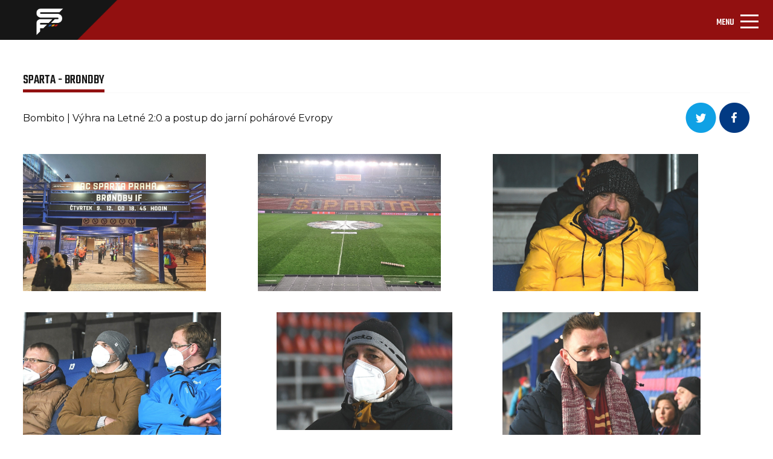

--- FILE ---
content_type: text/html; charset=UTF-8
request_url: https://spartaforever.cz/foto.php?allpic=1&fotoalbum=4091&parent=304
body_size: 6665
content:
<!DOCTYPE html>
<html lang="cs">
<head>
    <meta charset="UTF-8">
    <meta name="viewport" content="width=device-width, initial-scale=1, shrink-to-fit=no">
    <link rel="stylesheet" href="assets/css/bootstrap.min.css">
    <link rel="stylesheet" href="assets/css/style-others.css">
    <link rel="stylesheet" href="assets/css/main.css">
    <link rel="stylesheet" href="assets/css/lightbox.min.css">
    <link rel="stylesheet" href="assets/css/style-post-gallery.css">
    <link rel="preconnect" href="https://fonts.gstatic.com/" crossorigin="anonymous">
    <link href="https://fonts.googleapis.com/css2?family=Montserrat&display=swap" rel="stylesheet">
    <link href="https://fonts.googleapis.com/css2?family=Teko:wght@400;500&display=swap" rel="stylesheet">
    <link href="https://fonts.googleapis.com/css2?family=Montserrat:wght@700&display=swap" rel="stylesheet">
    <link rel="stylesheet" href="https://cdn.jsdelivr.net/npm/@fortawesome/fontawesome-free@5.15.3/css/fontawesome.min.css" crossorigin="anonymous">
    <script src="https://cdn.jsdelivr.net/npm/@popperjs/core@2.9.2/dist/umd/popper.min.js" crossorigin="anonymous"></script>
    <script src="https://cdnjs.cloudflare.com/ajax/libs/jquery/3.6.0/jquery.min.js" crossorigin="anonymous"></script>
    <script src="assets/js/lightbox.min.js"></script>
<script async="" src="https://pagead2.googlesyndication.com/pagead/js/adsbygoogle.js?client=ca-pub-5805218186402986" crossorigin="anonymous" data-checked-head="true"></script>
    <title>Detail fotogalerie</title>
</head>
<body>
<header id="MyNavbar">
    <div class="container-fluid">
        <div class="row first-row">
            <div class="col-12 nav-logo" title="Úvodní stránka" onclick="javascript:location='index.php?intro=1';" style="cursor: pointer;">
                <div class="nav-logo-background">
                    <img src="assets/img/Obdélník_1_kopie_2.png" alt="">
                </div>
                <div class="nav-logo-img">
                    <img src="assets/img/nav_logo.png" alt="">
                </div>
            </div>
        </div>
        <div class="row second-row">
            <div class="col-6 first-column">
                <a href="https://www.facebook.com/spartaforever.cz">
                    <img src="assets/img/FB.svg" alt="">
                </a>
                <a href="https://twitter.com/spartaforever">
                    <img src="assets/img/TW.svg" alt="">
                </a>
                <a href="https://www.instagram.com/spartaforever_cz">
                    <img src="assets/img/IG.svg" alt="">
                </a>
                <a href="https://www.youtube.com/channel/UCjfHcOoTEXRDkeI2_p-urow">
                    <img src="assets/img/YT.svg" alt="">
                </a>
            </div>
            <div class="col-12 main-nav">
                <div class="col-6 second-column">
                    <nav class="navbar navbar-light navbar-expand-xl">
                        <div class="container-fluid">
                            <button class="navbar-toggler" type="button" data-bs-toggle="collapse" data-bs-target="#navbarSupportedContent" aria-controls="navbarSupportedContent" aria-expanded="false" aria-label="Toggle navigation">
                                <span class="navbar-toggler-title">MENU</span>
                                <span class="navbar-toggler-icon"></span>
                            </button>
                            <div class="collapse navbar-collapse" id="navbarSupportedContent">
                                <ul class="navbar-nav me-auto mb-2 mb-lg-0">

                                   <li class="nav-item navbar-links ">
                                        <a class="nav-link" href="forum.php">Fórum</a>
                                    </li>
                                    <li class="nav-item navbar-links  dropdown">
                                        <a class="nav-link dropdown-toggle" id="navbarDropdownMenuLink" data-toggle="dropdown" aria-haspopup="true" aria-expanded="false"  href="tipovacka.php">Tipovačka</a>
                                        <ul class="dropdown-menu" aria-labelledby="navbarDropdownMenuLink">
                                            <li><a class="dropdown-item" href="tipovacka.php">Aktuální kolo</a></li>
                                            <li><a class="dropdown-item" href="tipovacka_poradi.php">Celkové pořadí</a></li>
                                        </ul>

                                    </li>
 				    <li class="nav-item navbar-links  ">
                                        <a class="nav-link" href="znamkovani.php">Známkování</a>
                                    </li>

                                    <li class="nav-item navbar-links dropdown">
					<a class="nav-link dropdown-toggle" href="ukaz_rubriku.php?rubrika=12" id="navbarDropdownMenuLink" data-toggle="dropdown" aria-haspopup="true" aria-expanded="false">Navštívili jsme</a>
					 <ul class="dropdown-menu" aria-labelledby="navbarDropdownMenuLink">
                                            <li><a class="dropdown-item" href="ukaz_rubriku.php?rubrika=12">A tým</a></li>
                                            <li><a class="dropdown-item" href="ukaz_rubriku.php?rubrika=12">B tým</a></li>
                                            <li><a class="dropdown-item" href="ukaz_rubriku.php?rubrika=56">Mládež Sparty</a></li>
                                            <li><a class="dropdown-item" href="ukaz_rubriku.php?rubrika=61">Ženský tým</a></li>
                                            <li><a class="dropdown-item" href="ukaz_rubriku.php?rubrika=60">Fotbalová horečka</a></li>
                                        </ul>
                                    </li>
                                    <li class="nav-item navbar-links active">
                                        <a class="nav-link" href="fotoalbum.php">Fotogalerie</a>
                                    </li>
                                    <li class="nav-item navbar-links">
      <a class="nav-link dropdown-toggle" href="ukaz_rubriku.php?rubrika=12" id="navbarDropdownMenuLink" data-toggle="dropdown" aria-haspopup="true" aria-expanded="false"> Sparťanská šlechta</a>
                                         <ul class="dropdown-menu" aria-labelledby="navbarDropdownMenuLink">
                                            <li><a class="dropdown-item" href="ukaz_rubriku.php?rubrika=62">SF CUP</a></li>
                                            <li><a class="dropdown-item" href="ukaz_rubriku.php?rubrika=35">CO SE DĚJE</a></li>
                                            <li><a class="dropdown-item" href="ukaz_rubriku.php?rubrika=14">FANOUŠEK TÝDNE</a></li>
                                            <li><a class="dropdown-item" href="ukaz_rubriku.php?rubrika=43">CHOREOFOND</a></li>
                                            <li><a class="dropdown-item" href="ukaz_rubriku.php?rubrika=41">CHORÁLY</a></li>
  					    <li><a class="dropdown-item" href="ukaz_rubriku.php?rubrika=50">RUDÉ LEGENDY</a></li>
                                            <li><a class="dropdown-item" href="ukaz_rubriku.php?rubrika=57">ACS KNIHOVNIČKA</a></li>
                                            <li><a class="dropdown-item" href="ukaz_rubriku.php?rubrika=71">HISTORIE</a></li>

                                            <li><a class="dropdown-item" href="ukaz_rubriku.php?rubrika=65">O.S. 12. HRÁČ</a></li>
                                            <li><a class="dropdown-item" href="ukaz_clanek.php?clanek=572">ODKAZY</a></li>
                                        </ul>

                                    </li>
                                    <li class="nav-item navbar-links">
                                        <a class="nav-link dropdown-toggle" href="#" id="navbarDropdownMenuLink" data-toggle="dropdown" aria-haspopup="true" aria-expanded="false">Z hlediště</a>
					<ul class="dropdown-menu" aria-labelledby="navbarDropdownMenuLink">
					 <li><a class="dropdown-item" href="ukaz_rubriku.php?rubrika=49">O Spartě s</a></li>				
                                         <li><a class="dropdown-item" href="ukaz_rubriku.php?rubrika=36">KOMENTÁŘE</a></li>
                                         <li><a class="dropdown-item" href="ukaz_rubriku.php?rubrika=45">NÁZORY</a></li>
					</ul>
                                    </li>
                                    <li class="nav-item navbar-links">
					<a class="nav-link dropdown-toggle" href="#" id="navbarDropdownMenuLink" data-toggle="dropdown" aria-haspopup="true" aria-expanded="false">O nás</a>
                                        <ul class="dropdown-menu" aria-labelledby="navbarDropdownMenuLink">
                                            <li><a class="dropdown-item" href="ukaz_clanek.php?clanek=904">REKLAMA NA SF</a></li>
                                            <li><a class="dropdown-item" href="ukaz_clanek.php?clanek=168">SF V MÉDIÍCH</a></li>
                                            <li><a class="dropdown-item" href="ukaz_clanek.php?clanek=3653">SLOVO REDAKCE</a></li>
                                            <li><a class="dropdown-item" href="ukaz_rubriku.php?rubrika=63">POMÁHÁME</a></li>
                                        </ul>

                                    </li>
                                    <li class="nav-item eshop">
                                        <a class="nav-link" href="https://spartani.cz">Eshop</a>
                                    </li>
				    <li class="nav-item navbar-links">
                                        <a class="nav-link dropdown-toggle" href="#" id="navbarDropdownMenuLink" data-toggle="dropdown" aria-haspopup="true" aria-expanded="false"><img src="assets/img/Hledat_ikon.png" alt=""></a>
					<ul class="dropdown-menu" aria-labelledby="navbarDropdownMenuLink"> 
                                    <li class="dropdown-item">
<form action="search.php" method="post" id="isearch">
<a class="nav-link" href="#"><input name="searchstr" style="width: 100px;"  type="text" id="hledej" class="hledej-field" /><img onclick="document.getElementById('isearch').submit();" src="assets/img/Hledat_ikon.png" alt=""></a>
</form>
					</ul>
                                    </li>
                                    <li class="nav-item">
				                                        <a class="nav-link" href="login.php" title="Login"><img src="assets/img/Ucet_ikon.png" alt=""></a>
				                                    </li>

                                </ul>
                            </div>
                        </div>
                    </nav>
                </div>
            </div>
        </div>
   </div>
<ul class="breadcrumb"> <li><a href="/">Spartaforever.cz</a></li><li><a href="fotoalbum.php?parent=0">Evropské poháry</a></li><li><a href="fotoalbum.php?parent=6">Sezóna 2021/2022</a></li></ul>    </ul>
</header>
<div class="container-fluid main-section">
    <div class="row main-section-first-row">


        <div class="col-12 main-section-first-column">
            <h4 class="active-element-h4">
                <a href="">SPARTA - BRONDBY</a>
            </h4>
        </div>
        <hr>
        <div class="col-12 main-section-second-column">
            <h3>
		Bombito | Výhra na Letné 2:0 a postup do jarní pohárové Evropy            </h3>
            <div class="main-section-second-column-first-wrapper-item">
<a style="display: inline-block;" href="https://twitter.com/intent/tweet?url=https://www.spartaforever.cz/foto.php?parent=304&fotoalbum=4091"><img src="assets/img/tw-icon.png" alt=""></a>
<a style="display: inline-block;" href="https://www.facebook.com/share.php?u=https://www.spartaforever.cz/foto.php?parent=304&fotoalbum=4091"><img src="assets/img/fb-icon.png" alt=""></a>
            </div>
        </div>

<div class="col-12 main-section-third-column"><a href="images/fotoalbum/4091/23bda95e0d1d5ba.jpg" data-lightbox="spabol" data-title="">
                <img src="images/fotoalbum/4091/23bda95e0d1d5ba.jpg" loading="lazy" alt=""></a><a href="images/fotoalbum/4091/ca2d48f0cd81b29.jpg" data-lightbox="spabol" data-title="">
                <img src="images/fotoalbum/4091/ca2d48f0cd81b29.jpg" loading="lazy" alt=""></a><a href="images/fotoalbum/4091/4bd881e4cd665f0.jpg" data-lightbox="spabol" data-title="">
                <img src="images/fotoalbum/4091/4bd881e4cd665f0.jpg" loading="lazy" alt=""></a></div><div class="col-12 main-section-third-column"><a href="images/fotoalbum/4091/30f948c05388e97.jpg" data-lightbox="spabol" data-title="">
                <img src="images/fotoalbum/4091/30f948c05388e97.jpg" loading="lazy" alt=""></a><a href="images/fotoalbum/4091/ea7509ee74440a0.jpg" data-lightbox="spabol" data-title="">
                <img src="images/fotoalbum/4091/ea7509ee74440a0.jpg" loading="lazy" alt=""></a><a href="images/fotoalbum/4091/32f95526be4b303.jpg" data-lightbox="spabol" data-title="">
                <img src="images/fotoalbum/4091/32f95526be4b303.jpg" loading="lazy" alt=""></a></div><div class="col-12 main-section-third-column"><a href="images/fotoalbum/4091/fe2e0e9c133cf7a.jpg" data-lightbox="spabol" data-title="">
                <img src="images/fotoalbum/4091/fe2e0e9c133cf7a.jpg" loading="lazy" alt=""></a><a href="images/fotoalbum/4091/f798579330c1106.jpg" data-lightbox="spabol" data-title="">
                <img src="images/fotoalbum/4091/f798579330c1106.jpg" loading="lazy" alt=""></a><a href="images/fotoalbum/4091/5faa67801ac67d6.jpg" data-lightbox="spabol" data-title="">
                <img src="images/fotoalbum/4091/5faa67801ac67d6.jpg" loading="lazy" alt=""></a></div><div class="col-12 main-section-third-column"><a href="images/fotoalbum/4091/ece954f0af45637.jpg" data-lightbox="spabol" data-title="">
                <img src="images/fotoalbum/4091/ece954f0af45637.jpg" loading="lazy" alt=""></a><a href="images/fotoalbum/4091/e28100a8f8fdcc8.jpg" data-lightbox="spabol" data-title="">
                <img src="images/fotoalbum/4091/e28100a8f8fdcc8.jpg" loading="lazy" alt=""></a><a href="images/fotoalbum/4091/3d04598743de351.jpg" data-lightbox="spabol" data-title="">
                <img src="images/fotoalbum/4091/3d04598743de351.jpg" loading="lazy" alt=""></a></div><div class="col-12 main-section-third-column"><a href="images/fotoalbum/4091/437f25ae22defd1.jpg" data-lightbox="spabol" data-title="">
                <img src="images/fotoalbum/4091/437f25ae22defd1.jpg" loading="lazy" alt=""></a><a href="images/fotoalbum/4091/5fb833bf09e087a.jpg" data-lightbox="spabol" data-title="">
                <img src="images/fotoalbum/4091/5fb833bf09e087a.jpg" loading="lazy" alt=""></a><a href="images/fotoalbum/4091/65bbd9b5befa6ed.jpg" data-lightbox="spabol" data-title="">
                <img src="images/fotoalbum/4091/65bbd9b5befa6ed.jpg" loading="lazy" alt=""></a></div><div class="col-12 main-section-third-column"><a href="images/fotoalbum/4091/b0ea17d48826842.jpg" data-lightbox="spabol" data-title="">
                <img src="images/fotoalbum/4091/b0ea17d48826842.jpg" loading="lazy" alt=""></a><a href="images/fotoalbum/4091/130501452afcd26.jpg" data-lightbox="spabol" data-title="">
                <img src="images/fotoalbum/4091/130501452afcd26.jpg" loading="lazy" alt=""></a><a href="images/fotoalbum/4091/30c63b44da5d21c.jpg" data-lightbox="spabol" data-title="">
                <img src="images/fotoalbum/4091/30c63b44da5d21c.jpg" loading="lazy" alt=""></a></div><div class="col-12 main-section-third-column"><a href="images/fotoalbum/4091/34e12227119ff43.jpg" data-lightbox="spabol" data-title="">
                <img src="images/fotoalbum/4091/34e12227119ff43.jpg" loading="lazy" alt=""></a><a href="images/fotoalbum/4091/dfde2c81b21170e.jpg" data-lightbox="spabol" data-title="">
                <img src="images/fotoalbum/4091/dfde2c81b21170e.jpg" loading="lazy" alt=""></a><a href="images/fotoalbum/4091/2942b2092fe9b84.jpg" data-lightbox="spabol" data-title="">
                <img src="images/fotoalbum/4091/2942b2092fe9b84.jpg" loading="lazy" alt=""></a></div><div class="col-12 main-section-third-column"><a href="images/fotoalbum/4091/4fca0834c410c0c.jpg" data-lightbox="spabol" data-title="">
                <img src="images/fotoalbum/4091/4fca0834c410c0c.jpg" loading="lazy" alt=""></a><a href="images/fotoalbum/4091/132036e31332e73.jpg" data-lightbox="spabol" data-title="">
                <img src="images/fotoalbum/4091/132036e31332e73.jpg" loading="lazy" alt=""></a><a href="images/fotoalbum/4091/7ece6f669d0a83c.jpg" data-lightbox="spabol" data-title="">
                <img src="images/fotoalbum/4091/7ece6f669d0a83c.jpg" loading="lazy" alt=""></a></div><div class="col-12 main-section-third-column"><a href="images/fotoalbum/4091/3117642de975a85.jpg" data-lightbox="spabol" data-title="">
                <img src="images/fotoalbum/4091/3117642de975a85.jpg" loading="lazy" alt=""></a><a href="images/fotoalbum/4091/d65df0b45f435f5.jpg" data-lightbox="spabol" data-title="">
                <img src="images/fotoalbum/4091/d65df0b45f435f5.jpg" loading="lazy" alt=""></a><a href="images/fotoalbum/4091/fed0cb4098e77f4.jpg" data-lightbox="spabol" data-title="">
                <img src="images/fotoalbum/4091/fed0cb4098e77f4.jpg" loading="lazy" alt=""></a></div><div class="col-12 main-section-third-column"><a href="images/fotoalbum/4091/938f4af018d13ff.jpg" data-lightbox="spabol" data-title="">
                <img src="images/fotoalbum/4091/938f4af018d13ff.jpg" loading="lazy" alt=""></a><a href="images/fotoalbum/4091/4ca16e4750c6211.jpg" data-lightbox="spabol" data-title="">
                <img src="images/fotoalbum/4091/4ca16e4750c6211.jpg" loading="lazy" alt=""></a><a href="images/fotoalbum/4091/dea0ffee45ea9e4.jpg" data-lightbox="spabol" data-title="">
                <img src="images/fotoalbum/4091/dea0ffee45ea9e4.jpg" loading="lazy" alt=""></a></div><div class="col-12 main-section-third-column"><a href="images/fotoalbum/4091/2b2798380b6df30.jpg" data-lightbox="spabol" data-title="">
                <img src="images/fotoalbum/4091/2b2798380b6df30.jpg" loading="lazy" alt=""></a><a href="images/fotoalbum/4091/6036be5cd45cf34.jpg" data-lightbox="spabol" data-title="">
                <img src="images/fotoalbum/4091/6036be5cd45cf34.jpg" loading="lazy" alt=""></a><a href="images/fotoalbum/4091/9b20e5bb76c9a96.jpg" data-lightbox="spabol" data-title="">
                <img src="images/fotoalbum/4091/9b20e5bb76c9a96.jpg" loading="lazy" alt=""></a></div><div class="col-12 main-section-third-column"><a href="images/fotoalbum/4091/747302fd614bfe2.jpg" data-lightbox="spabol" data-title="">
                <img src="images/fotoalbum/4091/747302fd614bfe2.jpg" loading="lazy" alt=""></a><a href="images/fotoalbum/4091/76c67a72f981249.jpg" data-lightbox="spabol" data-title="">
                <img src="images/fotoalbum/4091/76c67a72f981249.jpg" loading="lazy" alt=""></a><a href="images/fotoalbum/4091/c04077ef5992b08.jpg" data-lightbox="spabol" data-title="">
                <img src="images/fotoalbum/4091/c04077ef5992b08.jpg" loading="lazy" alt=""></a></div><div class="col-12 main-section-third-column"><a href="images/fotoalbum/4091/f22490e4f8dc1d4.jpg" data-lightbox="spabol" data-title="">
                <img src="images/fotoalbum/4091/f22490e4f8dc1d4.jpg" loading="lazy" alt=""></a><a href="images/fotoalbum/4091/c4e0baded90c3da.jpg" data-lightbox="spabol" data-title="">
                <img src="images/fotoalbum/4091/c4e0baded90c3da.jpg" loading="lazy" alt=""></a><a href="images/fotoalbum/4091/ea81de10b248fd0.jpg" data-lightbox="spabol" data-title="">
                <img src="images/fotoalbum/4091/ea81de10b248fd0.jpg" loading="lazy" alt=""></a></div><div class="col-12 main-section-third-column"><a href="images/fotoalbum/4091/cdaa4a442eeff7b.jpg" data-lightbox="spabol" data-title="">
                <img src="images/fotoalbum/4091/cdaa4a442eeff7b.jpg" loading="lazy" alt=""></a><a href="images/fotoalbum/4091/d30a54fd9c804c3.jpg" data-lightbox="spabol" data-title="">
                <img src="images/fotoalbum/4091/d30a54fd9c804c3.jpg" loading="lazy" alt=""></a><a href="images/fotoalbum/4091/9ec84951642fbb5.jpg" data-lightbox="spabol" data-title="">
                <img src="images/fotoalbum/4091/9ec84951642fbb5.jpg" loading="lazy" alt=""></a></div><div class="col-12 main-section-third-column"><a href="images/fotoalbum/4091/61dc2395fa02608.jpg" data-lightbox="spabol" data-title="">
                <img src="images/fotoalbum/4091/61dc2395fa02608.jpg" loading="lazy" alt=""></a><a href="images/fotoalbum/4091/8d3f62c3d18d97c.jpg" data-lightbox="spabol" data-title="">
                <img src="images/fotoalbum/4091/8d3f62c3d18d97c.jpg" loading="lazy" alt=""></a><a href="images/fotoalbum/4091/eb36a3a0babe210.jpg" data-lightbox="spabol" data-title="">
                <img src="images/fotoalbum/4091/eb36a3a0babe210.jpg" loading="lazy" alt=""></a></div><div class="col-12 main-section-third-column"><a href="images/fotoalbum/4091/099377dd5e74ee4.jpg" data-lightbox="spabol" data-title="">
                <img src="images/fotoalbum/4091/099377dd5e74ee4.jpg" loading="lazy" alt=""></a><a href="images/fotoalbum/4091/8f6ce3310e45b3a.jpg" data-lightbox="spabol" data-title="">
                <img src="images/fotoalbum/4091/8f6ce3310e45b3a.jpg" loading="lazy" alt=""></a><a href="images/fotoalbum/4091/5ea063e7f8c2ab1.jpg" data-lightbox="spabol" data-title="">
                <img src="images/fotoalbum/4091/5ea063e7f8c2ab1.jpg" loading="lazy" alt=""></a></div><div class="col-12 main-section-third-column"><a href="images/fotoalbum/4091/e1b2c84562e4354.jpg" data-lightbox="spabol" data-title="">
                <img src="images/fotoalbum/4091/e1b2c84562e4354.jpg" loading="lazy" alt=""></a><a href="images/fotoalbum/4091/d09c3cfef52656a.jpg" data-lightbox="spabol" data-title="">
                <img src="images/fotoalbum/4091/d09c3cfef52656a.jpg" loading="lazy" alt=""></a><a href="images/fotoalbum/4091/3d74b839fd69de1.jpg" data-lightbox="spabol" data-title="">
                <img src="images/fotoalbum/4091/3d74b839fd69de1.jpg" loading="lazy" alt=""></a></div><div class="col-12 main-section-third-column"><a href="images/fotoalbum/4091/813396dfecbce4e.jpg" data-lightbox="spabol" data-title="">
                <img src="images/fotoalbum/4091/813396dfecbce4e.jpg" loading="lazy" alt=""></a><a href="images/fotoalbum/4091/0e17e5b06a1abdd.jpg" data-lightbox="spabol" data-title="">
                <img src="images/fotoalbum/4091/0e17e5b06a1abdd.jpg" loading="lazy" alt=""></a><a href="images/fotoalbum/4091/2564b943092aba9.jpg" data-lightbox="spabol" data-title="">
                <img src="images/fotoalbum/4091/2564b943092aba9.jpg" loading="lazy" alt=""></a></div><div class="col-12 main-section-third-column"><a href="images/fotoalbum/4091/f8faadc47943064.jpg" data-lightbox="spabol" data-title="">
                <img src="images/fotoalbum/4091/f8faadc47943064.jpg" loading="lazy" alt=""></a><a href="images/fotoalbum/4091/5b2279066599a9b.jpg" data-lightbox="spabol" data-title="">
                <img src="images/fotoalbum/4091/5b2279066599a9b.jpg" loading="lazy" alt=""></a><a href="images/fotoalbum/4091/6748eba040f4874.jpg" data-lightbox="spabol" data-title="">
                <img src="images/fotoalbum/4091/6748eba040f4874.jpg" loading="lazy" alt=""></a></div><div class="col-12 main-section-third-column"><a href="images/fotoalbum/4091/d57bec9815c79b3.jpg" data-lightbox="spabol" data-title="">
                <img src="images/fotoalbum/4091/d57bec9815c79b3.jpg" loading="lazy" alt=""></a><a href="images/fotoalbum/4091/f9817f1c89cf763.jpg" data-lightbox="spabol" data-title="">
                <img src="images/fotoalbum/4091/f9817f1c89cf763.jpg" loading="lazy" alt=""></a><a href="images/fotoalbum/4091/a032b4e77b3cb17.jpg" data-lightbox="spabol" data-title="">
                <img src="images/fotoalbum/4091/a032b4e77b3cb17.jpg" loading="lazy" alt=""></a></div><div class="col-12 main-section-third-column"><a href="images/fotoalbum/4091/a16318daa5b8052.jpg" data-lightbox="spabol" data-title="">
                <img src="images/fotoalbum/4091/a16318daa5b8052.jpg" loading="lazy" alt=""></a><a href="images/fotoalbum/4091/5bdf2e03c356ec0.jpg" data-lightbox="spabol" data-title="">
                <img src="images/fotoalbum/4091/5bdf2e03c356ec0.jpg" loading="lazy" alt=""></a><a href="images/fotoalbum/4091/04e0ca857845730.jpg" data-lightbox="spabol" data-title="">
                <img src="images/fotoalbum/4091/04e0ca857845730.jpg" loading="lazy" alt=""></a></div><div class="col-12 main-section-third-column"><a href="images/fotoalbum/4091/a9d854a8e8cf8ed.jpg" data-lightbox="spabol" data-title="">
                <img src="images/fotoalbum/4091/a9d854a8e8cf8ed.jpg" loading="lazy" alt=""></a><a href="images/fotoalbum/4091/a7f4b21af0be749.jpg" data-lightbox="spabol" data-title="">
                <img src="images/fotoalbum/4091/a7f4b21af0be749.jpg" loading="lazy" alt=""></a><a href="images/fotoalbum/4091/e5bd85cf6ae2b80.jpg" data-lightbox="spabol" data-title="">
                <img src="images/fotoalbum/4091/e5bd85cf6ae2b80.jpg" loading="lazy" alt=""></a></div><div class="col-12 main-section-third-column"><a href="images/fotoalbum/4091/b1e1ba185d31aec.jpg" data-lightbox="spabol" data-title="">
                <img src="images/fotoalbum/4091/b1e1ba185d31aec.jpg" loading="lazy" alt=""></a><a href="images/fotoalbum/4091/2b17572f325a870.jpg" data-lightbox="spabol" data-title="">
                <img src="images/fotoalbum/4091/2b17572f325a870.jpg" loading="lazy" alt=""></a><a href="images/fotoalbum/4091/a8d1b57113a7955.jpg" data-lightbox="spabol" data-title="">
                <img src="images/fotoalbum/4091/a8d1b57113a7955.jpg" loading="lazy" alt=""></a></div><div class="col-12 main-section-third-column"><a href="images/fotoalbum/4091/9f9a89ecd39918c.jpg" data-lightbox="spabol" data-title="">
                <img src="images/fotoalbum/4091/9f9a89ecd39918c.jpg" loading="lazy" alt=""></a><a href="images/fotoalbum/4091/dba63df5c7f4995.jpg" data-lightbox="spabol" data-title="">
                <img src="images/fotoalbum/4091/dba63df5c7f4995.jpg" loading="lazy" alt=""></a><a href="images/fotoalbum/4091/3e971e4add3a7eb.jpg" data-lightbox="spabol" data-title="">
                <img src="images/fotoalbum/4091/3e971e4add3a7eb.jpg" loading="lazy" alt=""></a></div><div class="col-12 main-section-third-column"><a href="images/fotoalbum/4091/068a0ea1cc9a448.jpg" data-lightbox="spabol" data-title="">
                <img src="images/fotoalbum/4091/068a0ea1cc9a448.jpg" loading="lazy" alt=""></a><a href="images/fotoalbum/4091/3342a10174cf3f9.jpg" data-lightbox="spabol" data-title="">
                <img src="images/fotoalbum/4091/3342a10174cf3f9.jpg" loading="lazy" alt=""></a><a href="images/fotoalbum/4091/efcf40bf563384f.jpg" data-lightbox="spabol" data-title="">
                <img src="images/fotoalbum/4091/efcf40bf563384f.jpg" loading="lazy" alt=""></a></div><div class="col-12 main-section-third-column"><a href="images/fotoalbum/4091/557dd7be6501c8b.jpg" data-lightbox="spabol" data-title="">
                <img src="images/fotoalbum/4091/557dd7be6501c8b.jpg" loading="lazy" alt=""></a><a href="images/fotoalbum/4091/73a6d61e8f1200f.jpg" data-lightbox="spabol" data-title="">
                <img src="images/fotoalbum/4091/73a6d61e8f1200f.jpg" loading="lazy" alt=""></a><a href="images/fotoalbum/4091/bd569880b7ecbc6.jpg" data-lightbox="spabol" data-title="">
                <img src="images/fotoalbum/4091/bd569880b7ecbc6.jpg" loading="lazy" alt=""></a></div><div class="col-12 main-section-third-column"><a href="images/fotoalbum/4091/59cb143c47d6260.jpg" data-lightbox="spabol" data-title="">
                <img src="images/fotoalbum/4091/59cb143c47d6260.jpg" loading="lazy" alt=""></a><a href="images/fotoalbum/4091/c0b59e3e04ae115.jpg" data-lightbox="spabol" data-title="">
                <img src="images/fotoalbum/4091/c0b59e3e04ae115.jpg" loading="lazy" alt=""></a><a href="images/fotoalbum/4091/d851559db9eafa6.jpg" data-lightbox="spabol" data-title="">
                <img src="images/fotoalbum/4091/d851559db9eafa6.jpg" loading="lazy" alt=""></a></div><div class="col-12 main-section-third-column"><a href="images/fotoalbum/4091/68a04297d11474d.jpg" data-lightbox="spabol" data-title="">
                <img src="images/fotoalbum/4091/68a04297d11474d.jpg" loading="lazy" alt=""></a><a href="images/fotoalbum/4091/3fd099245141cd2.jpg" data-lightbox="spabol" data-title="">
                <img src="images/fotoalbum/4091/3fd099245141cd2.jpg" loading="lazy" alt=""></a><a href="images/fotoalbum/4091/acc6a37c8bf66cf.jpg" data-lightbox="spabol" data-title="">
                <img src="images/fotoalbum/4091/acc6a37c8bf66cf.jpg" loading="lazy" alt=""></a></div><div class="col-12 main-section-third-column"><a href="images/fotoalbum/4091/23b27b46241b12c.jpg" data-lightbox="spabol" data-title="">
                <img src="images/fotoalbum/4091/23b27b46241b12c.jpg" loading="lazy" alt=""></a><a href="images/fotoalbum/4091/910f46093a40d9c.jpg" data-lightbox="spabol" data-title="">
                <img src="images/fotoalbum/4091/910f46093a40d9c.jpg" loading="lazy" alt=""></a><a href="images/fotoalbum/4091/e969d2fa55bec56.jpg" data-lightbox="spabol" data-title="">
                <img src="images/fotoalbum/4091/e969d2fa55bec56.jpg" loading="lazy" alt=""></a></div><div class="col-12 main-section-third-column"><a href="images/fotoalbum/4091/581c74451845b4f.jpg" data-lightbox="spabol" data-title="">
                <img src="images/fotoalbum/4091/581c74451845b4f.jpg" loading="lazy" alt=""></a><a href="images/fotoalbum/4091/9b71f8a38731953.jpg" data-lightbox="spabol" data-title="">
                <img src="images/fotoalbum/4091/9b71f8a38731953.jpg" loading="lazy" alt=""></a><a href="images/fotoalbum/4091/bcb101d1e30eb64.jpg" data-lightbox="spabol" data-title="">
                <img src="images/fotoalbum/4091/bcb101d1e30eb64.jpg" loading="lazy" alt=""></a></div><div class="col-12 main-section-third-column"><a href="images/fotoalbum/4091/795892242f8ef00.jpg" data-lightbox="spabol" data-title="">
                <img src="images/fotoalbum/4091/795892242f8ef00.jpg" loading="lazy" alt=""></a><a href="images/fotoalbum/4091/11dbb0dfa9e3baf.jpg" data-lightbox="spabol" data-title="">
                <img src="images/fotoalbum/4091/11dbb0dfa9e3baf.jpg" loading="lazy" alt=""></a><a href="images/fotoalbum/4091/a5ac2809cfd4130.jpg" data-lightbox="spabol" data-title="">
                <img src="images/fotoalbum/4091/a5ac2809cfd4130.jpg" loading="lazy" alt=""></a></div><div class="col-12 main-section-third-column"><a href="images/fotoalbum/4091/7c1b3c3c587d636.jpg" data-lightbox="spabol" data-title="">
                <img src="images/fotoalbum/4091/7c1b3c3c587d636.jpg" loading="lazy" alt=""></a><a href="images/fotoalbum/4091/ac4f27a4d85da53.jpg" data-lightbox="spabol" data-title="">
                <img src="images/fotoalbum/4091/ac4f27a4d85da53.jpg" loading="lazy" alt=""></a><a href="images/fotoalbum/4091/f2e29ebe5dde477.jpg" data-lightbox="spabol" data-title="">
                <img src="images/fotoalbum/4091/f2e29ebe5dde477.jpg" loading="lazy" alt=""></a></div><div class="col-12 main-section-third-column"><a href="images/fotoalbum/4091/9dc9cc90452e46b.jpg" data-lightbox="spabol" data-title="">
                <img src="images/fotoalbum/4091/9dc9cc90452e46b.jpg" loading="lazy" alt=""></a><a href="images/fotoalbum/4091/ae4f13a29e1c840.jpg" data-lightbox="spabol" data-title="">
                <img src="images/fotoalbum/4091/ae4f13a29e1c840.jpg" loading="lazy" alt=""></a><a href="images/fotoalbum/4091/1bd5d7bfc8a0321.jpg" data-lightbox="spabol" data-title="">
                <img src="images/fotoalbum/4091/1bd5d7bfc8a0321.jpg" loading="lazy" alt=""></a></div><div class="col-12 main-section-third-column"><a href="images/fotoalbum/4091/6f84d5054b14281.jpg" data-lightbox="spabol" data-title="">
                <img src="images/fotoalbum/4091/6f84d5054b14281.jpg" loading="lazy" alt=""></a><a href="images/fotoalbum/4091/9c625807d32c389.jpg" data-lightbox="spabol" data-title="">
                <img src="images/fotoalbum/4091/9c625807d32c389.jpg" loading="lazy" alt=""></a><a href="images/fotoalbum/4091/b3362e485c4ab74.jpg" data-lightbox="spabol" data-title="">
                <img src="images/fotoalbum/4091/b3362e485c4ab74.jpg" loading="lazy" alt=""></a></div><div class="col-12 main-section-third-column"><a href="images/fotoalbum/4091/4445f0ed59d674b.jpg" data-lightbox="spabol" data-title="">
                <img src="images/fotoalbum/4091/4445f0ed59d674b.jpg" loading="lazy" alt=""></a><a href="images/fotoalbum/4091/6fff710d86c4b70.jpg" data-lightbox="spabol" data-title="">
                <img src="images/fotoalbum/4091/6fff710d86c4b70.jpg" loading="lazy" alt=""></a><a href="images/fotoalbum/4091/cd33993fa1f4e9b.jpg" data-lightbox="spabol" data-title="">
                <img src="images/fotoalbum/4091/cd33993fa1f4e9b.jpg" loading="lazy" alt=""></a></div><div class="col-12 main-section-third-column"><a href="images/fotoalbum/4091/39f7e0f9ce6def7.jpg" data-lightbox="spabol" data-title="">
                <img src="images/fotoalbum/4091/39f7e0f9ce6def7.jpg" loading="lazy" alt=""></a><a href="images/fotoalbum/4091/1b6f26e14e1dd46.jpg" data-lightbox="spabol" data-title="">
                <img src="images/fotoalbum/4091/1b6f26e14e1dd46.jpg" loading="lazy" alt=""></a><a href="images/fotoalbum/4091/db821bdf439c31d.jpg" data-lightbox="spabol" data-title="">
                <img src="images/fotoalbum/4091/db821bdf439c31d.jpg" loading="lazy" alt=""></a></div><div class="col-12 main-section-third-column"><a href="images/fotoalbum/4091/c80b1a7b7fda902.jpg" data-lightbox="spabol" data-title="">
                <img src="images/fotoalbum/4091/c80b1a7b7fda902.jpg" loading="lazy" alt=""></a><a href="images/fotoalbum/4091/03cb20bf5fc13d7.jpg" data-lightbox="spabol" data-title="">
                <img src="images/fotoalbum/4091/03cb20bf5fc13d7.jpg" loading="lazy" alt=""></a><a href="images/fotoalbum/4091/b170872db7a12f9.jpg" data-lightbox="spabol" data-title="">
                <img src="images/fotoalbum/4091/b170872db7a12f9.jpg" loading="lazy" alt=""></a></div><div class="col-12 main-section-third-column"><a href="images/fotoalbum/4091/934ec29634f312d.jpg" data-lightbox="spabol" data-title="">
                <img src="images/fotoalbum/4091/934ec29634f312d.jpg" loading="lazy" alt=""></a><a href="images/fotoalbum/4091/cd995014a39ee4b.jpg" data-lightbox="spabol" data-title="">
                <img src="images/fotoalbum/4091/cd995014a39ee4b.jpg" loading="lazy" alt=""></a><a href="images/fotoalbum/4091/7548c54da617164.jpg" data-lightbox="spabol" data-title="">
                <img src="images/fotoalbum/4091/7548c54da617164.jpg" loading="lazy" alt=""></a></div><div class="col-12 main-section-third-column"><a href="images/fotoalbum/4091/898e97211363896.jpg" data-lightbox="spabol" data-title="">
                <img src="images/fotoalbum/4091/898e97211363896.jpg" loading="lazy" alt=""></a><a href="images/fotoalbum/4091/91906e00bdcfd38.jpg" data-lightbox="spabol" data-title="">
                <img src="images/fotoalbum/4091/91906e00bdcfd38.jpg" loading="lazy" alt=""></a></div>
        <div class="col-12 main-section-fourth-column">
<!--            <a class="main-section-fifeth-column-a-element" href="#">Načíst další</a>-->
            <div class="main-section-fifeth-column-numbers-wrapper">
            </div>
            <div class="main-section-fifeth-column-numbers-wrapper-2">
<a style="display: inline-block;" href="https://twitter.com/intent/tweet?url=https://www.spartaforever.cz/foto.php?parent=304&fotoalbum=4091"><img src="assets/img/tw-icon.png" alt=""></a>
<a style="display: inline-block;" href="https://www.facebook.com/share.php?u=https://www.spartaforever.cz/foto.php?parent=304&fotoalbum=4091"><img src="assets/img/fb-icon.png" alt=""></a>
            </div>
        </div>

</div>
    <div class="main-section-banner-second">
        <div class="main-section-banner-item-second">
<!-- Resp_vodorovna_new -->
<ins class="adsbygoogle"
     style="display:block"
     data-ad-client="ca-pub-5805218186402986"
     data-ad-slot="7865394726"
     data-ad-format="auto"
     data-full-width-responsive="true"></ins>
<script>
     (adsbygoogle = window.adsbygoogle || []).push({});
</script>

        </div>
    </div>
    <div class="row main-section-second-row">
        <div class="col-12">
            <div class="news-card-header3">

                <h3>Novinky na internetu</h3>
                <hr>

                <div class="news">
                    <div class="news-date">
                        <span  class="paragraph-circle">dnes</span>
                        <div class="new-paragraph-relative">
                            <p class="news-paragraph">
                                <a title="Vložil taborita1" href="https://sparta.cz/cs/sparta-tv/43747-sestrih-malmo-sparta">SESTŘIH: Malmö - Sparta</a>
                            </p>
                        </div>
                    </div>
                </div>
                <div class="news">
                    <div class="news-date">
                        <span >16.01</span>
                        <div class="new-paragraph-relative">
                            <p class="news-paragraph">
                                <a title="Vložil taborita1" href="https://sparta.cz/cs/novinky/44562-louci-se-angelo-preciado">Loučí se Angelo Preciado</a>
                            </p>
                        </div>
                    </div>
                </div>
                <div class="news">
                    <div class="news-date">
                        <span >16.01</span>
                        <div class="new-paragraph-relative">
                            <p class="news-paragraph">
                                <a title="Vložil taborita1" href="https://sparta.cz/cs/novinky/44560-penxa-se-vraci-do-cech">Penxa se vrací do Čech</a>
                            </p>
                        </div>
                    </div>
                </div>
                <div class="news">
                    <div class="news-date">
                        <span >14.01</span>
                        <div class="new-paragraph-relative">
                            <p class="news-paragraph">
                                <a title="Vložil taborita1" href="https://sparta.cz/cs/novinky/44555-dokazovat-ze-jsem-dobry-hrac?">Dokazovat, že jsem dobrý hráč</a>
                            </p>
                        </div>
                    </div>
                </div>
                <div class="news">
                    <div class="news-date">
                        <span >12.01</span>
                        <div class="new-paragraph-relative">
                            <p class="news-paragraph">
                                <a title="Vložil taborita1" href="https://sparta.cz/cs/novinky/44546-kadr-pro-zimni-soustredeni-2026">Kádr pro zimní soustředění 2026</a>
                            </p>
                        </div>
                    </div>
                </div>
                <div class="news">
                    <div class="news-date">
                        <span >11.01</span>
                        <div class="new-paragraph-relative">
                            <p class="news-paragraph">
                                <a title="Vložil taborita1" href="https://sparta.cz/cs/sparta-tv/43716-jeden-na-jednoho-to-je-moje">Jeden na jednoho? To je moje</a>
                            </p>
                        </div>
                    </div>
                </div>


            </div>
            <div class="main-section-banner" id="fixBanner">
                <div class="main-section-banner-item">
<!-- Svisla -->
<ins class="adsbygoogle"
     style="display:block"
     data-ad-client="ca-pub-5805218186402986"
     data-ad-slot="9342127929"
     data-ad-format="auto"
     data-full-width-responsive="true"></ins>
<script>
     (adsbygoogle = window.adsbygoogle || []).push({});
</script>
                </div>
            </div>
        </div>
    </div>
</div>

<div class="container-fluid">
    <div class="row">
        <div class="col-12 main-section-last-row-banner">
            <div class="main-section-last-row-banner-item"><!-- Resp_vodorovna_new -->
<ins class="adsbygoogle"
     style="display:block"
     data-ad-client="ca-pub-5805218186402986"
     data-ad-slot="7865394726"
     data-ad-format="auto"
     data-full-width-responsive="true"></ins>
<script>
     (adsbygoogle = window.adsbygoogle || []).push({});
</script>

</div>
        </div>
    </div>
</div>
<footer>
    <div class="container-fluid">
        <div class="row first-footer">
      	    <div class="col-1"><a href="forum.php">Fórum </a></div>
            <div class="col-1"><a href="tipovacka.php">Tipovačka </a></div>
            <div class="col-1"><a href="znamkovani.php">Známkování </a></div>
            <div class="col-1"><a href="ukaz_rubriku.php?rubrika=12">Navštívili jsme </a></div>
            <div class="col-1"><a href="fotoalbum.php">Fotogalerie </a></div>
            <div class="col-1"><a href="ukaz_rubriku.php?rubrika=49">O Spartě s </a></div>
            <div class="col-1 eshop"><a href="https://spartani.cz">Eshop </a></div>

        </div>
	       <div class="row second-footer">
            <div class="col-3"><a href="https://www.facebook.com/spartaforever.cz"> <img src="assets/img/FB.svg" alt="Facebook"> </a></div>
            <div class="col-3"><a href="https://twitter.com/spartaforever"> <img src="assets/img/TW.svg" alt="Twitter"> </a></div>
            <div class="col-3"><a href="https://www.instagram.com/spartaforever_cz"> <img src="assets/img/IG.svg" alt="Instagram"> </a></div>
            <div class="col-3"><a href="https://www.youtube.com/channel/UCjfHcOoTEXRDkeI2_p-urow"> <img src="assets/img/YT.svg" alt="Youtube"> </a></div>
        </div>
        <hr>
        <div class="row third-footer">
            <div class="col-4 third-footer-first-column"><p>Toto jsou stránky, které si tvoří samotní fanoušci fotbalové Sparty. Za jednotlivé příspěvky odpovídá jejich autor a nemusí vyjadřovat názory a stanovisko redakce.
                Pokud chceš přispět i ty, neváhej a kontaktuj nás na fanousci@spartaforever.cz.</p></div>
            <div class="col-4 third-footer-second-column"><p>Zasláním jakéhokoli materiálu dává jeho odesílatel redakci automaticky svolení k jeho publikování na tomto webu a právo k případnému dalšímu využití. </p></div>
            <div class="col-4"><p>Zároveň tím potvrzuje, že je jeho autorem. Jakékoliv užití obsahu těchto stránek včetně převzetí, šíření či dalšího zpřístupňování článků, videí a fotografií je bez písemného souhlasu Sparta Forever zakázáno. <a style="color: white;" href="ukaz_clanek.php?clanek=3716">Pravidla naší registrace a diskuze</a>.</p>
            </div>
        </div>
        <hr>
        <div class="row logosf">
            <div class="col-12">
                <img src="assets/img/nav_logo.png" alt="logo">
            </div>
        </div>
        <div class="row footer-column">
            <div class="col-6 footer-column-first-one"><p>2004 - 2026 © Sparta Forever </p></div>
            <div class="col-6 footer-column-second-one"><p>(fanousci@spartaforever.cz) </p></div>
        </div>
    </div>
</footer>
<script src="assets/js/bootstrap.min.js"></script>
<script src="assets/js/sticky.js"></script>
<script>
    lightbox.option({
        'resizeDuration': 200,
        'wrapAround': true,
        'albumLabel' : 'Obrázek %1 z %2',
        'positionFromTop': 150
    })
</script>
<!-- Global site tag (gtag.js) - Google Analytics -->
<script async src="https://www.googletagmanager.com/gtag/js?id=UA-4217258-1"></script>
<script>
  window.dataLayer = window.dataLayer || [];
  function gtag(){dataLayer.push(arguments);}
  gtag('js', new Date());

  gtag('config', 'UA-4217258-1');
</script>
</body>
</html>


--- FILE ---
content_type: text/html; charset=utf-8
request_url: https://www.google.com/recaptcha/api2/aframe
body_size: 266
content:
<!DOCTYPE HTML><html><head><meta http-equiv="content-type" content="text/html; charset=UTF-8"></head><body><script nonce="oyuBiyv7eWpmAvUoPrxGnQ">/** Anti-fraud and anti-abuse applications only. See google.com/recaptcha */ try{var clients={'sodar':'https://pagead2.googlesyndication.com/pagead/sodar?'};window.addEventListener("message",function(a){try{if(a.source===window.parent){var b=JSON.parse(a.data);var c=clients[b['id']];if(c){var d=document.createElement('img');d.src=c+b['params']+'&rc='+(localStorage.getItem("rc::a")?sessionStorage.getItem("rc::b"):"");window.document.body.appendChild(d);sessionStorage.setItem("rc::e",parseInt(sessionStorage.getItem("rc::e")||0)+1);localStorage.setItem("rc::h",'1768653216233');}}}catch(b){}});window.parent.postMessage("_grecaptcha_ready", "*");}catch(b){}</script></body></html>